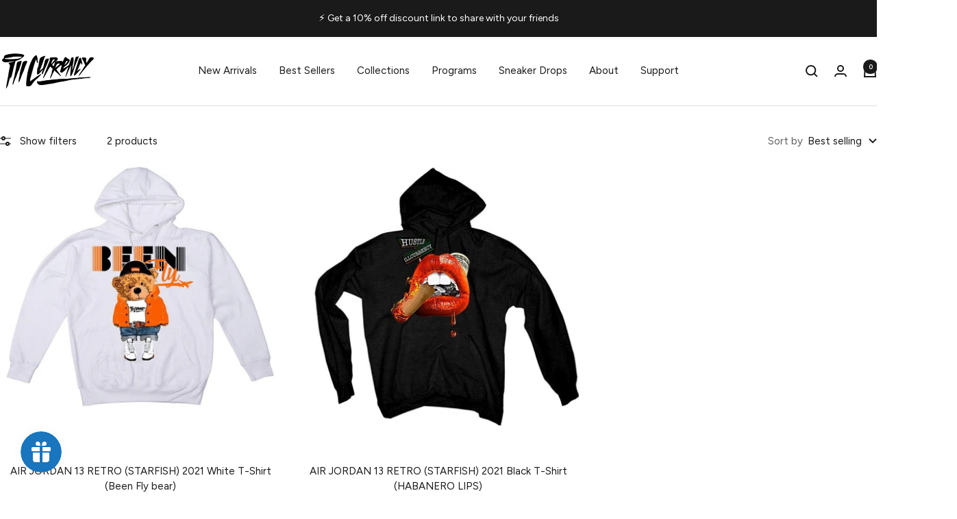

--- FILE ---
content_type: text/css
request_url: https://cdn.shopify.com/extensions/019ae358-399a-7465-bdbd-65c219348664/smart-product-filters-576/assets/globo.tree.focal.css
body_size: 2538
content:
:root{--spf-color-text:var(--text-color);--spf-font-size:var(--base-font-size)}@media(max-width:768px){:root{--spf-font-size:calc(var(--base-font-size) - 1px)}}.theme-store-id-714.gf-theme-version-12.spf-has-filter #gf-tree .gf-block-title .h3,.theme-store-id-714.gf-theme-version-12.spf-has-filter #gf-tree .gf-block-title h3,.theme-store-id-714.gf-theme-version-12.spf-has-filter .gf-form-input-inner label{color:rgb(var(--spf-color-text))!important;font-size:var(--spf-font-size)!important;font-weight:var(--text-font-bold-weight)!important;line-height:1.73333;text-transform:none!important}.theme-store-id-714.gf-theme-version-12.spf-has-filter .gf-clear,.theme-store-id-714.gf-theme-version-12.spf-has-filter .gf-clear-all,.theme-store-id-714.gf-theme-version-12.spf-has-filter .gf-form-input-inner select,.theme-store-id-714.gf-theme-version-12.spf-has-filter .gf-option-block ul li a,.theme-store-id-714.gf-theme-version-12.spf-has-filter .gf-option-block ul li a span.gf-count,.theme-store-id-714.gf-theme-version-12.spf-has-filter .gf-option-block ul li button,.theme-store-id-714.gf-theme-version-12.spf-has-filter .gf-option-block ul li button span.gf-count,.theme-store-id-714.gf-theme-version-12.spf-has-filter .selected-item.gf-option-label a{color:rgb(var(--spf-color-text))!important;font-size:var(--spf-font-size)!important}.theme-store-id-714.gf-theme-version-12.gf-top_one #gf-tree .globo-selected-items-wrapper .selected-item>.clear-refinements,.theme-store-id-714.gf-theme-version-12.spf-has-filter #gf-controls-container .globo-selected-items-wrapper .selected-item>.clear-refinements,.theme-store-id-714.gf-theme-version-12.spf-has-filter .gf-refine-toggle{align-items:center;color:rgba(var(--spf-color-text),.7)!important;display:flex;font-size:var(--spf-font-size)!important;text-decoration:underline;text-decoration-color:rgba(var(--spf-color-text),.35);text-underline-offset:2px;transition:text-decoration-color .2s ease-in-out,color .2s ease-in-out}.theme-store-id-714.gf-theme-version-12.gf-top_one #gf-tree .globo-selected-items-wrapper .selected-item>.clear-refinements:hover,.theme-store-id-714.gf-theme-version-12.spf-has-filter #gf-controls-container .globo-selected-items-wrapper .selected-item>.clear-refinements:hover,.theme-store-id-714.gf-theme-version-12.spf-has-filter .gf-refine-toggle:hover{color:rgb(var(--spf-color-text))!important;text-decoration-color:rgb(var(--spf-color-text))}.theme-store-id-714.gf-theme-version-12.spf-has-filter #gf-tree .gf-filter-header .gf-close-canvas svg path,.theme-store-id-714.gf-theme-version-12.spf-has-filter .gf-clear svg path,.theme-store-id-714.gf-theme-version-12.spf-has-filter button.gf-controls-search-button svg path{fill:rgb(var(--spf-color-text))}.theme-store-id-714.gf-theme-version-12.spf-has-filter .checked .gf-RadioButton:before{background-color:rgb(var(--background));content:"";height:5px;left:50%;position:absolute;top:50%;transform:translate(-50%,-50%);width:5px}.theme-store-id-714.gf-theme-version-12.spf-has-filter .gf-option-block .gf-Checkbox,.theme-store-id-714.gf-theme-version-12.spf-has-filter .gf-option-block .gf-RadioButton{background-color:rgb(var(--background));border:1px solid rgb(var(--border-color-darker))!important;flex:0 0 14px;height:14px;margin-right:12px;min-width:14px;transition:all .2s ease-in-out;width:14px}.theme-store-id-714.gf-theme-version-12.spf-has-filter .gf-option-block .checked .gf-Checkbox,.theme-store-id-714.gf-theme-version-12.spf-has-filter .gf-option-block .checked .gf-RadioButton{border:1px solid rgb(var(--heading-color))!important}.theme-store-id-714.gf-theme-version-12.spf-has-filter .gf-option-block .checked .gf-RadioButton{background-color:rgb(var(--heading-color))}.theme-store-id-714.gf-theme-version-12.spf-has-filter .checked .gf-Checkbox{background-color:rgb(var(--heading-color));background-image:url("[data-uri]");background-position:50%;background-repeat:no-repeat;background-size:inherit;border-color:rgb(var(--heading-color))}.theme-store-id-714.gf-theme-version-12.spf-has-filter .gf-option-block-swatch button:hover>span,.theme-store-id-714.gf-theme-version-12.spf-has-filter .gf-option-block-swatch-text button:hover>span:not(.gf-option-value,.gf-label){border-color:rgb(var(--border-color));border-style:solid;border-width:0;box-shadow:0 0 0 .0625rem rgb(var(--border-color))}.theme-store-id-714.gf-theme-version-12.spf-has-filter .gf-option-block-swatch button.checked>span:not(.gf-option-value,.gf-label),.theme-store-id-714.gf-theme-version-12.spf-has-filter .gf-option-block-swatch-text button.checked>span:not(.gf-option-value,.gf-label){box-shadow:0 0 0 .0625rem var(--color-scheme-text)!important}.theme-store-id-714.gf-theme-version-12.spf-has-filter.gf-left .gf-option-block,.theme-store-id-714.gf-theme-version-12.spf-has-filter.gf-offcanvas .gf-option-block{border-bottom:1px solid rgb(var(--border-color))}.theme-store-id-714.gf-theme-version-12.spf-has-filter .gf-option-block-swatch a>span:not(.gf-option-value,.gf-label),.theme-store-id-714.gf-theme-version-12.spf-has-filter .gf-option-block-swatch button>span:not(.gf-option-value,.gf-label),.theme-store-id-714.gf-theme-version-12.spf-has-filter .gf-option-block-swatch-text a>span:not(.gf-option-value,.gf-label),.theme-store-id-714.gf-theme-version-12.spf-has-filter .gf-option-block-swatch-text button>span:not(.gf-option-value,.gf-label){border:1px solid rgb(var(--border-color))}.theme-store-id-714.gf-theme-version-12.spf-has-filter .gf-option-block .gf-block-title .gf-clear,.theme-store-id-714.gf-theme-version-12.spf-has-filter.gf-offcanvas:not(.gf-top_one) #gf-tree .globo-selected-items-wrapper>.gf-block-title>.h3{display:none}.theme-store-id-714.gf-theme-version-12.spf-has-filter .gf-option-block ul.gf-option-box{padding:0 2px}.theme-store-id-714.gf-theme-version-12.spf-has-filter .gf-block-content{margin-bottom:10px 0;margin-top:21px;padding-inline-start:8px}.theme-store-id-714.gf-theme-version-12.gf-left #gf-tree .globo-selected-items-wrapper .globo-selected-items{border-bottom:transparent;padding:21px 0}.theme-store-id-714.gf-theme-version-12.spf-has-filter.gf-left .gf-option-block .gf-block-title .h3:after,.theme-store-id-714.gf-theme-version-12.spf-has-filter.gf-left .gf-option-block .gf-block-title h3:after,.theme-store-id-714.gf-theme-version-12.spf-has-filter.gf-offcanvas .gf-option-block .gf-block-title .h3:after,.theme-store-id-714.gf-theme-version-12.spf-has-filter.gf-offcanvas .gf-option-block .gf-block-title h3:after,.theme-store-id-714.gf-theme-version-12.spf-has-filter.gf-top_one .gf-option-block .gf-block-title .h3:after{float:right;font-size:1.2rem;font-weight:700;margin-right:0;transition:all .2s ease-in-out}.theme-store-id-714.gf-theme-version-12.spf-has-filter .gf-option-box li ul{border-left:1px dotted rgb(var(--border-color))}.theme-store-id-714.gf-theme-version-12.spf-has-filter .gf-option-box ul li>div:before{border-bottom:1px dotted rgb(var(--border-color))}.theme-store-id-714.gf-theme-version-12.spf-has-filter .gf-option-block ul.gf-option-box li:not(.is-collapsed)>div>a+span:after,.theme-store-id-714.gf-theme-version-12.spf-has-filter .gf-option-block ul.gf-option-box li:not(.is-collapsed)>div>button+span:after{border-top:5px solid rgb(var(--spf-color-text))}.theme-store-id-714.gf-theme-version-12.spf-has-filter .gf-option-block ul.gf-option-box li.is-collapsed>div>a+span:after,.theme-store-id-714.gf-theme-version-12.spf-has-filter .gf-option-block ul.gf-option-box li.is-collapsed>div>button+span:after{border-bottom:5px solid rgb(var(--spf-color-text))}.theme-store-id-714.gf-theme-version-12.spf-has-filter.gf-left .gf-option-block:not(.is-collapsed) .gf-block-title .h3:after,.theme-store-id-714.gf-theme-version-12.spf-has-filter.gf-left .gf-option-block:not(.is-collapsed) .gf-block-title h3:after,.theme-store-id-714.gf-theme-version-12.spf-has-filter.gf-offcanvas .gf-option-block:not(.is-collapsed) .gf-block-title .h3:after,.theme-store-id-714.gf-theme-version-12.spf-has-filter.gf-offcanvas .gf-option-block:not(.is-collapsed) .gf-block-title h3:after,.theme-store-id-714.gf-theme-version-12.spf-has-filter.gf-top_one .gf-option-block:not(.is-collapsed) .gf-block-title .h3:after{content:"\f107";transform:rotate(180deg)}.theme-store-id-714.gf-theme-version-12.spf-has-filter .gf-option-block ul li a{font-size:11px;font-weight:500;padding:5px 0}.theme-store-id-714.gf-theme-version-12.spf-has-filter span.gf-count{margin-left:5px;opacity:1}.theme-store-id-714.gf-theme-version-12.spf-has-filter #setLimit{background-image:none;cursor:pointer;font-size:var(--spf-font-size)}.theme-store-id-714.gf-theme-version-12.spf-has-filter #setLimit,.theme-store-id-714.gf-theme-version-12.spf-has-filter #setLimit option{color:rgb(var(--spf-color-text))}.theme-store-id-714.gf-theme-version-12.spf-has-filter .gf-range-inputs input[type=text]{font-size:12px;text-align:center}.theme-store-id-714.gf-theme-version-12.spf-has-filter .gf-option-block.gf-option-block-slider>.gf-block-content{padding-bottom:3rem}.theme-store-id-714.gf-theme-version-12 #gf-tree .noUi-target{background:transparent;border:none;box-shadow:none!important}.theme-store-id-714.gf-theme-version-12 #gf-tree .noUi-handle{background:rgb(var(--background));border:6px solid rgb(var(--spf-color-text));height:16px;top:-5px;width:16px}.theme-store-id-714.gf-theme-version-12 #gf-tree .noUi-handle:after,.theme-store-id-714.gf-theme-version-12 #gf-tree .noUi-handle:before{display:none}.theme-store-id-714.gf-theme-version-12 #gf-tree .noUi-handle.noUi-handle-lower{right:-5px}.theme-store-id-714.gf-theme-version-12.spf-has-filter #gf-tree .noUi-connects{background-color:rgb(var(--border-color))}.theme-store-id-714.gf-theme-version-12.spf-has-filter #gf-tree .noUi-connect{background-color:rgba(var(--spf-color-text),.7)}.theme-store-id-714.gf-theme-version-12.spf-has-filter #gf-tree .noUi-base,.theme-store-id-714.gf-theme-version-12.spf-has-filter #gf-tree .noUi-connects{height:6px}.theme-store-id-714.gf-theme-version-12.spf-has-filter #gf-tree .noUi-marker-horizontal.noUi-marker,.theme-store-id-714.gf-theme-version-12.spf-has-filter .content ul li:before{display:none}.theme-store-id-714.gf-theme-version-12.spf-has-filter .gf-option-block ul li a:hover{color:rgb(var(--spf-color-text))}.theme-store-id-714.gf-theme-version-12.spf-has-filter .gf-block-scroll{max-height:400px}.theme-store-id-714.gf-theme-version-12.spf-has-filter .sort-by{background:transparent}.theme-store-id-714.gf-theme-version-12.spf-has-filter .gf-range-inputs input[type=text],.theme-store-id-714.gf-theme-version-12.spf-has-filter .sort-by,.theme-store-id-714.gf-theme-version-12.spf-has-filter input.gf-controls-search-input{background-color:rgb(var(--background));border:1px solid rgb(var(--border-color));border-radius:2px;color:rgb(var(--spf-color-text))}.theme-store-id-714.gf-theme-version-12 #gf_pagination_wrap button.gf-loadmore-btn,.theme-store-id-714.gf-theme-version-12.spf-has-filter #gf-controls-container .gf-refine-toggle-mobile span,.theme-store-id-714.gf-theme-version-12.spf-has-filter #gf-tree .gf-refine-toggle-mobile span,.theme-store-id-714.gf-theme-version-12.spf-has-filter .sort-by label,.theme-store-id-714.gf-theme-version-12.spf-has-filter body>#gf-tree .gf-filter-footer button{font-size:var(--spf-font-size)}.theme-store-id-714.gf-theme-version-12.spf-has-filter #main>.element--has-section-borders:before{border-bottom:none}.theme-store-id-714.gf-theme-version-12 #gf-grid{position:relative}.theme-store-id-714.gf-theme-version-12 #gf_pagination_wrap button.gf-loadmore-btn,.theme-store-id-714.gf-theme-version-12 .gf-form-button-group button,.theme-store-id-714.gf-theme-version-12 .gf-refine-toggle-mobile,.theme-store-id-714.gf-theme-version-12.gf-left #gf-tree,.theme-store-id-714.gf-theme-version-12.gf-left #gf-tree:not(.spf-hidden)+#gf-grid,.theme-store-id-714.gf-theme-version-12.gf-top_one #gf-tree .sort-by,.theme-store-id-714.gf-theme-version-12.offcanvas-open #gf-tree{background:rgb(var(--background))!important}#gf_pagination_wrap .pagination>span>a,.theme-store-id-714.gf-theme-version-12 #gf_pagination_wrap button.gf-loadmore-btn,.theme-store-id-714.gf-theme-version-12.spf-has-filter #gf-tree .globo-selected-items-wrapper .selected-item>.clear-refinements,.theme-store-id-714.gf-theme-version-12.spf-has-filter #gf-tree .noUi-value,.theme-store-id-714.gf-theme-version-12.spf-has-filter #gf_pagination_wrap .pagination>span.current,.theme-store-id-714.gf-theme-version-12.spf-has-filter #gf_pagination_wrap .pagination>span.deco,.theme-store-id-714.gf-theme-version-12.spf-has-filter .gf-option-block ul li a,.theme-store-id-714.gf-theme-version-12.spf-has-filter .gf-refine-toggle-mobile,.theme-store-id-714.gf-theme-version-12.spf-has-filter .sort-by label,.theme-store-id-714.gf-theme-version-12.spf-has-filter span.gf-summary,body>#gf-tree .gf-filter-footer button{color:rgb(var(--spf-color-text))!important}.theme-store-id-714.gf-theme-version-12.spf-has-filter #gf_pagination_wrap .pagination>span.current,.theme-store-id-714.gf-theme-version-12.spf-has-filter #gf_pagination_wrap .pagination>span.deco,.theme-store-id-714.gf-theme-version-12.spf-has-filter #gf_pagination_wrap .pagination>span>a{align-items:center;background:0;border:0;border-radius:0;box-shadow:1px 0 rgb(var(--border-color)),0 1px rgb(var(--border-color)),1px 1px rgb(var(--border-color)),1px 0 rgb(var(--border-color)) inset,0 1px rgb(var(--border-color)) inset;display:flex;float:left;font-size:var(--heading-small-font-size);height:56px!important;justify-content:center;margin:0;padding:0;text-align:center;transform:rotate(0);vertical-align:middle;width:56px!important}.theme-store-id-714.gf-theme-version-12.spf-has-filter #gf_pagination_wrap .pagination>span.current{box-shadow:inset 0 0 0 2px}.theme-store-id-714.gf-theme-version-12.spf-has-filter #facet-main .product-facet__meta-bar,.theme-store-id-714.gf-theme-version-12.spf-has-filter .product-facet .product-facet__aside{display:none}.theme-store-id-714.gf-theme-version-12 #gf_pagination_wrap button.gf-loadmore-btn,.theme-store-id-714.gf-theme-version-12.spf-has-filter #gf-controls-container .gf-refine-toggle-mobile,.theme-store-id-714.gf-theme-version-12.spf-has-filter #gf-tree .gf-refine-toggle-mobile{border:1px solid rgb(var(--border-color))!important}.theme-store-id-714.gf-theme-version-12.spf-has-filter #globo-dropdown-sort_options{background:rgb(var(--background));border:1px solid rgb(var(--border-color))!important}.theme-store-id-714.gf-theme-version-12.gf-top_one #gf-tree .globo-selected-items-wrapper .selected-item>a,.theme-store-id-714.gf-theme-version-12.gf-top_one #gf-tree .globo-selected-items-wrapper .selected-item>button,.theme-store-id-714.gf-theme-version-12.spf-has-filter #gf-controls-container .globo-selected-items-wrapper .selected-item>a,.theme-store-id-714.gf-theme-version-12.spf-has-filter #gf-controls-container .globo-selected-items-wrapper .selected-item>button,.theme-store-id-714.gf-theme-version-12.spf-has-filter #gf-tree .globo-selected-items-wrapper .selected-item>.clear-refinements{background:rgb(var(--background));border-color:transparent}.theme-store-id-714.gf-theme-version-12.spf-has-filter .globo-dropdown-custom__options span:hover{background:rgb(var(--spf-color-text));color:rgb(var(--background))}body>#gf-tree .gf-filter-footer{text-align:center}.theme-store-id-714.gf-theme-version-12.spf-has-filter input.gf-search{background-color:rgb(var(--background));border:1px solid rgb(var(--border-color-darker))!important;color:rgb(var(--spf-color-text))}.theme-store-id-714.gf-theme-version-12 .gf-option-block-box-rectangle.gf-option-block ul li.gf-box-rectangle button{border:1px solid rgb(var(--border-color-darker))!important;transition:all .2s ease-in-out}.theme-store-id-714.gf-theme-version-12.spf-has-filter .gf-option-block-box-rectangle.gf-option-block ul li.gf-box-rectangle button.checked,.theme-store-id-714.gf-theme-version-12.spf-has-filter .gf-option-block-box-rectangle.gf-option-block ul li.gf-box-rectangle button:hover{background:rgb(var(--spf-color-text))!important;border:1px solid rgb(var(--spf-color-text))!important}.theme-store-id-714.gf-theme-version-12.spf-has-filter .gf-option-block-box-rectangle.gf-option-block ul li.gf-box-rectangle a.checked span,.theme-store-id-714.gf-theme-version-12.spf-has-filter .gf-option-block-box-rectangle.gf-option-block ul li.gf-box-rectangle a:hover span,.theme-store-id-714.gf-theme-version-12.spf-has-filter .gf-option-block-box-rectangle.gf-option-block ul li.gf-box-rectangle button.checked span,.theme-store-id-714.gf-theme-version-12.spf-has-filter .gf-option-block-box-rectangle.gf-option-block ul li.gf-box-rectangle button:hover span{color:rgb(var(--background))!important}.theme-store-id-714.gf-theme-version-12.spf-has-filter #gf-tree .globo-selected-items-wrapper>.gf-block-title>.h3,.theme-store-id-714.gf-theme-version-12.spf-has-filter #gf-tree>.gf-filter-header>.gf-filter-heading{color:rgb(var(--heading-color))!important;font-family:var(--heading-font-family)!important;font-size:var(--heading-h5-font-size)!important;font-weight:var(--heading-font-weight)!important;text-transform:var(--heading-text-transform)!important}.theme-store-id-714.gf-theme-version-12 #gf-controls-container .globo-selected-items-wrapper .selected-item>a:not(.clear-refinements),.theme-store-id-714.gf-theme-version-12 #gf-controls-container .globo-selected-items-wrapper .selected-item>button,.theme-store-id-714.gf-theme-version-12 #gf-tree .globo-selected-items-wrapper .selected-item.gf-option-label a:not(.clear-refinements),.theme-store-id-714.gf-theme-version-12.gf-top_one #gf-tree .globo-selected-items-wrapper .selected-item>a:not(.clear-refinements),.theme-store-id-714.gf-theme-version-12.gf-top_one #gf-tree .globo-selected-items-wrapper .selected-item>button{align-items:center;background:rgba(var(--spf-color-text),.05);display:inline-flex;flex-direction:row-reverse;gap:5px;margin:0 6px 6px 0;padding-block-end:8px;padding-block-start:7px;padding-inline-end:13px;padding-inline-start:14px}.theme-store-id-714.gf-theme-version-12 #gf-controls-container .globo-selected-items-wrapper .selected-item>a:not(.clear-refinements){margin:0 6px 0 0}.theme-store-id-714.gf-theme-version-12 #gf-controls-container .selected-item.gf-option-label,.theme-store-id-714.gf-theme-version-12.gf-top_one #gf-tree .globo-selected-items .selected-item.gf-option-label{align-items:center;display:flex}.theme-store-id-714.gf-theme-version-12 #gf-controls-container .globo-selected-items-wrapper .selected-item>a:not(.clear-refinements)>.selected-item>strong,.theme-store-id-714.gf-theme-version-12 #gf-tree .globo-selected-items-wrapper .selected-item>a:not(.clear-refinements)>.selected-item>strong{font-weight:var(--text-font-weight)}.theme-store-id-714.gf-theme-version-12 #gf-controls-container .globo-selected-items-wrapper .selected-item span.gf-clear,.theme-store-id-714.gf-theme-version-12 .gf-top_one #gf-tree .globo-selected-items-wrapper .selected-item span.gf-clear svg{background:var(--spf-color-text)!important}.theme-store-id-714.gf-theme-version-12.spf-has-filter #gf-controls-container .sort-by.limit-by:before,.theme-store-id-714.gf-theme-version-12.spf-has-filter #gf-controls-container .sort-by:before,.theme-store-id-714.gf-theme-version-12.spf-has-filter #gf-tree .sort-by:before{align-items:center;background-image:none!important;color:rgb(var(--spf-color-text));content:"\f107";display:flex;font:1em/1.2 GloboIcon;justify-content:center;margin:0;text-rendering:auto;top:50%;transform:translateY(-50%);transition:transform .2s ease-in-out;-webkit-font-smoothing:antialiased;cursor:pointer;text-align:center}.theme-store-id-714.gf-theme-version-12.spf-has-filter body>#gf-tree .gf-filter-footer button{background:rgb(var(--button-background));background-image:linear-gradient(178deg,rgb(var(--primary-button-background)),rgb(var(--primary-button-background)) 10%,#00000012 10% 100%),linear-gradient(rgb(var(--primary-button-background)),rgb(var(--primary-button-background)));background-position:100% -100%,100% 100%;background-repeat:no-repeat;background-size:100% 200%,100% 100%;border-radius:var(--button-border-radius);color:#fff!important;font-family:var(--text-font-family);font-size:calc(var(--spf-font-size) - 3px);font-weight:var(--text-font-bold-weight);height:auto;letter-spacing:1.5px;line-height:var(--button-height);text-align:center;text-transform:uppercase;transform:translateZ(0);transition:background-position .3s cubic-bezier(.215,.61,.355,1)}.theme-store-id-714.gf-theme-version-12.spf-has-filter body>#gf-tree .gf-filter-footer button:hover{background-position:100% 25%,100% 100%}.theme-store-id-714.gf-theme-version-12.spf-has-filter body>#gf-tree .gf-filter-footer{border-top:none!important;padding-inline:var(--container-gutter);padding-bottom:20px}.theme-store-id-714.gf-theme-version-12.spf-has-filter body>#gf-tree .gf-filter-header{border-bottom:1px solid rgb(var(--border-color));padding:18px 24px}.theme-store-id-714.gf-theme-version-12.spf-has-filter span.gf-close-canvas{flex:0 0 26px;height:26px;padding:8px 4px 1px 3px;width:26px}.theme-store-id-714.gf-theme-version-12.spf-has-filter body>#gf-tree .gf-filter-footer button{border:none}@media(max-width:768px){.theme-store-id-714.gf-theme-version-12 #gf-controls-container .globo-selected-items-wrapper{padding:0}.theme-store-id-714.gf-theme-version-12.gf-left #gf-tree .globo-selected-items-wrapper .globo-selected-items{margin-block-start:12px}.theme-store-id-714.gf-theme-version-12.spf-has-filter #gf-tree .globo-selected-items-wrapper>.gf-block-title{border-bottom:none;padding:15px 24px 0}.theme-store-id-714.gf-theme-version-12.spf-has-filter span.gf-summary{margin-bottom:5px!important}.theme-store-id-714.gf-theme-version-12.spf-has-filter .gf-block-content{margin-top:0}.theme-store-id-714.gf-theme-version-12.spf-has-filter span.gf-close-canvas{flex:0 0 23px;height:23px;width:23px}.theme-store-id-714.gf-theme-version-12.spf-has-filter #gf_pagination_wrap .pagination>span.current,.theme-store-id-714.gf-theme-version-12.spf-has-filter #gf_pagination_wrap .pagination>span.deco,.theme-store-id-714.gf-theme-version-12.spf-has-filter #gf_pagination_wrap .pagination>span>a{height:46px!important;width:46px!important}.theme-store-id-714.gf-theme-version-12.spf-has-filter #gf-tree>.gf-filter-header>.gf-filter-heading{font-size:var(--heading-h6-font-size)!important}.theme-store-id-714.gf-theme-version-12.spf-has-filter #gf-tree .globo-selected-items-wrapper>.gf-block-title>.h3,.theme-store-id-714.gf-theme-version-12.spf-has-filter #mobile-facet-toolbar{display:none}.theme-store-id-714.gf-theme-version-12.spf-has-filter body>#gf-tree .gf-filter-contents{padding:0 24px}.theme-store-id-714.gf-theme-version-12.spf-has-filter body>#gf-tree .gf-option-block{border-bottom:1px solid rgb(var(--border-color));padding:18px 0!important}.theme-store-id-714.gf-theme-version-12.spf-has-filter body>#gf-tree .globo-selected-items-wrapper>.globo-selected-items{border-bottom:1px solid rgb(var(--border-color));padding:18px 24!important}.theme-store-id-714.gf-theme-version-12.spf-has-filter body>#gf-tree .gf-option-block:last-child{border-bottom:none!important}}@media (max-width:480px){.theme-store-id-714.gf-theme-version-12.spf-has-filter #gf-tree{width:90%!important}.theme-store-id-714.gf-theme-version-12.spf-has-filter:not(.offcanvas-open) #gf-tree{left:-90%}}@media (min-width:769px){.theme-store-id-714.gf-theme-version-12.gf-top_one .gf-filter-contents:not(.gf-grid--4-col) .gf-filter-contents-inner:has(.gf-option-block:not(.is-collapsed)) .gf-option-block.is-collapsed{opacity:.5}.theme-store-id-714.gf-theme-version-12.gf-offcanvas:not(.gf-top_one) body>#gf-tree .gf-filter-contents{padding:0 24px}.theme-store-id-714.gf-theme-version-12.gf-offcanvas:not(.gf-top_one) body>#gf-tree .gf-option-block{padding:18px 0!important}.theme-store-id-714.gf-theme-version-12.spf-has-filter #gf-tree .globo-selected-items-wrapper>.gf-block-title{border-bottom:1px solid rgb(var(--border-color));padding-block-end:24px}.theme-store-id-714.gf-theme-version-12.gf-offcanvas:not(.gf-top_one) #gf-tree .globo-selected-items-wrapper>.gf-block-title{border-bottom:none;padding-block-end:0;padding:24px 24px 0}.theme-store-id-714.gf-theme-version-12.gf-offcanvas:not(.gf-top_one) body>#gf-tree .globo-selected-items-wrapper>.globo-selected-items{border-bottom:none;padding:15px 24px!important}.theme-store-id-714.gf-theme-version-12.spf-has-filter body>#gf-tree .gf-filter-footer{border-top:none!important;padding:24px;padding-block-end:max(20px,env(safe-area-inset-bottom,0px) + 20px)}.theme-store-id-714.gf-theme-version-12.gf-offcanvas:not(.gf-top_one) body>#gf-tree .gf-option-block:last-child,.theme-store-id-714.gf-theme-version-12.spf-has-filter .sort-by{border:none!important}.theme-store-id-714.gf-theme-version-12.spf-has-filter.gf-left .gf-option-block{padding:21px 0}.theme-store-id-714.gf-theme-version-12.gf-top_one #gf-tree .gf-filter-contents-inner,.theme-store-id-714.gf-theme-version-12.gf-top_one .gf-block-content,.theme-store-id-714.gf-theme-version-12.gf-top_one .gf-filter-contents .gf-option-block .gf-block-title .h3,.theme-store-id-714.gf-theme-version-12.gf-top_one .gf-filter-contents .gf-option-block .gf-block-title h3,.theme-store-id-714.gf-theme-version-12.spf-has-filter #setLimit option{background:rgb(var(--background))}.theme-store-id-714.gf-theme-version-12.gf-top_one .gf-filter-contents.gf-grid--4-col .gf-filter-contents-inner,.theme-store-id-714.gf-theme-version-12.gf-top_one .gf-filter-contents:not(.gf-grid--4-col) .gf-option-block .gf-block-title .h3,.theme-store-id-714.gf-theme-version-12.gf-top_one .gf-filter-contents:not(.gf-grid--4-col) .gf-option-block .gf-block-title h3{border:1px solid rgb(var(--border-color))}.theme-store-id-714.gf-theme-version-12.gf-top_one #gf-tree{border-bottom:1px solid rgb(var(--border-color))}.theme-store-id-714.gf-theme-version-12.gf-top_one .gf-filter-contents-inner.gf-grid--4-col,.theme-store-id-714.gf-theme-version-12.gf-top_one .gf-filter-contents:not(.gf-grid--4-col) .gf-block-content{border:1px solid rgb(var(--border-color));box-shadow:0 1px 3px 0 rgba(0,0,0,.1),0 1px 2px 0 rgba(0,0,0,.06)}.theme-store-id-714.gf-theme-version-12.gf-top_one #gf-tree .sort-by label{color:rgba(var(--spf-color-text),.7)!important;text-transform:none}.theme-store-id-714.gf-theme-version-12.gf-top_one #gf-tree .sort-by label span{color:rgb(var(--spf-color-text));margin-left:10px}.theme-store-id-714.gf-theme-version-12.gf-left .sort-by:not(.limit-by):before,.theme-store-id-714.gf-theme-version-12.gf-top_one .sort-by:not(.limit-by):before{background-size:1.8rem!important;height:100%;position:absolute;top:0}}

--- FILE ---
content_type: application/javascript
request_url: https://jump-cdn.s3.amazonaws.com/public/jump/scripts/jump.utm.reload.min.js?shop=illcurrency-com.myshopify.com
body_size: 8859
content:
var JUMP_REFERRED_UTM_KEY = "JUMP_REFERRED_KEY", JUMP_REFERR_DIALOG_KEY = "JUMP_REFERR_DIALOG_KEY", JUMP_COOKIE_KEY = "__jumpMyShopTracking", DISCOUNT_COOKIE_KEY = "discount_code", PHONE_MASKS = { br: "(00) 00000-0000", us: "000-000-0000" }, isRequiredPhone = !1, phoneInputInstance = null, maskInstance = null, qs = e => document.querySelector(e), addScript = (e, t, n = !1) => { const o = `?v=${Date.now()}`, r = document.createElement("css" === t ? "link" : "script"); "css" === t ? (r.rel = "stylesheet", r.href = e + o) : r.src = e + o, n && (r.crossOrigin = "anonymous"), document.head.appendChild(r) }, getCookieJump = e => document.cookie.split("; ").map((e => e.split("="))).find((([t]) => t === e))?.[1] || null, setCookieJump = (e, t, n = 0) => { const o = n ? `expires=${new Date(Date.now() + 864e5 * n).toUTCString()}` : "expires=0"; document.cookie = `${e}=${t};${o};path=/` }, safelyParseJSON = (e, t = {}) => { try { return JSON.parse(e) } catch { return t } }, getShopifyShopUtm = () => { const e = [...document.scripts].find((e => e.innerText.includes("var Shopify"))); if (!e) return null; const t = e.innerText.replace("var Shopify = Shopify || {};\n", "").split("Shopify.").find((e => e.includes("shop ="))); return t ? t.split("shop =")[1].split(";")[0].replace(/"/g, "").split(".")[0].replace(/-/g, "").trim() : null }, getIPJump = async () => { try { const e = await fetch("https://www.cloudflare.com/cdn-cgi/trace"), t = await e.text(); return t.match(/ip=(.*)/)?.[1] || "Not informed" } catch { return "Not informed" } }, getReferrerOrigin = () => { if (!document.referrer) return ""; const e = new URL(document.referrer); return e.origin + e.pathname }, validateSavedReferredUtm = () => { let e = sessionStorage.getItem(JUMP_REFERRED_UTM_KEY); return e || (e = getReferrerOrigin(), e && sessionStorage.setItem(JUMP_REFERRED_UTM_KEY, e)), e }, validateDiscountCode = () => { const e = getCookieJump(JUMP_COOKIE_KEY), t = safelyParseJSON(e); return t?.discountCode ? (setCookieJump(DISCOUNT_COOKIE_KEY, t.discountCode), t.discountCode) : getCookieJump(DISCOUNT_COOKIE_KEY) || "" }, injectDialogStyles = () => { if (document.getElementById("jump-referr-dialog-style")) return; const e = document.createElement("style"); e.id = "jump-referr-dialog-style", e.textContent = "\n    .jump-referr-overlay{\n      position:fixed;inset:0;display:flex;justify-content:center;\n      align-items:center;background:#0006;z-index:999999;\n    }\n    .jump-referr-dialog{\n      background:#fff;padding:20px 30px;border-radius:6px;\n      max-width:320px;text-align:center;position:relative;\n      box-shadow:0 4px 12px #0003;animation:fadeIn .3s ease;\n    }\n    .jump-referr-btn{\n      padding:12px 20px;background:#000;color:#fff;\n      border-radius:4px;font-weight:bold;cursor:pointer;\n      display:inline-block;text-decoration:none;\n    }\n    .jump-referr-btn:hover{background:#333}\n    .jump-referr-close{\n      position:absolute;top:8px;right:8px;background:none;\n      border:0;font-size:20px;cursor:pointer;\n    }\n    @keyframes fadeIn{from{opacity:0;transform:scale(.95)}to{opacity:1;transform:scale(1)}}\n  ", document.head.appendChild(e) }, showJumpReferrDialog = e => { injectDialogStyles(); const t = document.createElement("div"); t.className = "jump-referr-overlay"; const n = document.createElement("div"); n.className = "jump-referr-dialog", n.innerHTML = `\n    <button class="jump-referr-close">&times;</button>\n    <p style="margin-bottom: 15px !important">${e}</p>\n    <a class="jump-referr-btn">SHOP NOW</a>\n  `, n.querySelector(".jump-referr-close").onclick = () => t.remove(), n.querySelector(".jump-referr-btn").onclick = () => t.remove(), t.appendChild(n), document.body.appendChild(t) }; function showPopupReferral() { const e = document.getElementById("jump-container-referral"), t = document.getElementById("jump-referral-box"); e && t && (applyStyles(e, { backgroundColor: "#2229", position: "fixed", zIndex: "99999", width: "100%", height: "100vh", top: "0", left: "0" }), t.style.display = "flex") } function closePopupReferral() { const e = document.getElementById("jump-container-referral"), t = document.getElementById("jump-referral-box"), n = document.forms.jumpReferralForm; e && t && (applyStyles(e, { backgroundColor: "transparent", position: "relative", zIndex: "auto", width: "100%", height: "auto", top: "auto", left: "auto" }), n && n.reset(), t.style.display = "none") } function applyStyles(e, t) { Object.assign(e.style, t) } async function setJumpToCustomAttribute(e) { fetch("/cart/update.js", { method: "POST", headers: { "Content-Type": "application/json", Accept: "application/json" }, body: JSON.stringify({ attributes: { jump_affiliate: e } }) }) } var saveVisit = async e => { if (!e) return; const t = getShopifyShopUtm(); if (!t) return; const n = { "x-server-origin": location.host, "x-referr-origin": validateSavedReferredUtm(), "x-ip-origin": await getIPJump(), "client-access-key": t }; try { const o = await fetch(`https://api-base.myjshops.com/api/Platform/SaveDomainVisit/${e}`, { method: "GET", headers: n }), r = await o.json(), s = safelyParseJSON(getCookieJump(JUMP_COOKIE_KEY), { storefront: e, storeShop: t, referredUrl: validateSavedReferredUtm() }); r.discount_code && (s.discountCode = r.discount_code, setCookieJump(DISCOUNT_COOKIE_KEY, r.discount_code)), setCookieJump(JUMP_COOKIE_KEY, JSON.stringify(s), 30), "shown" !== sessionStorage.getItem(JUMP_REFERR_DIALOG_KEY) && r.display_dialog && (showJumpReferrDialog(r.welcome_message), sessionStorage.setItem(JUMP_REFERR_DIALOG_KEY, "shown")) } catch { } }, getPopupReferralConfig = async () => { if ("/" !== location.pathname) return; const e = getShopifyShopUtm(); if (e) try { const t = await fetch("https://api-base.myjshops.com/api/Referr/GetPopupReferralConfig/homepage", { method: "GET", headers: { "x-server-origin": location.host, "client-access-key": e } }); if (204 === t.status) return; if (!t.ok) throw new Error(t.status); const n = await t.json(); n.isAuthorized && (isRequiredPhone = n.isPhone, injectContentHomepage(n.content, n.timer)) } catch (e) { console.error("Popup config error:", e) } }, injectContentHomepage = (e, t) => { isRequiredPhone && [["https://cdnjs.cloudflare.com/ajax/libs/intl-tel-input/17.0.8/css/intlTelInput.css", "css"], ["https://cdnjs.cloudflare.com/ajax/libs/intl-tel-input/17.0.8/js/intlTelInput.min.js", "js"], ["https://cdnjs.cloudflare.com/ajax/libs/intl-tel-input/17.0.8/js/utils.js", "js"], ["https://cdnjs.cloudflare.com/ajax/libs/imask/6.4.2/imask.min.js", "js"]].forEach((([e, t]) => addScript(e, t))), addScript("https://jump-cdn.s3.amazonaws.com/public/jump/scripts/jump.referr.min.js", "js"), addScript("https://jump-cdn.s3.amazonaws.com/public/jump/scripts/jump.referr.min.css", "css"); const n = document.createElement("div"); n.setAttribute("id", "jump-popup-wrapper"), n.innerHTML = e.trim(), document.body.appendChild(n), isRequiredPhone && setTimeout((() => initializePhoneInput()), 1e3), t > 0 && setTimeout(showPopupReferral, 1e3 * t) }; function initializePhoneInput() { const e = qs("#phone"); e && !phoneInputInstance && (phoneInputInstance = window.intlTelInput(e, { initialCountry: "auto", geoIpLookup: e => { fetch("https://ipapi.co/json").then((e => e.json())).then((t => e(t.country_code))).catch((() => e("us"))) }, utilsScript: "https://cdnjs.cloudflare.com/ajax/libs/intl-tel-input/17.0.8/js/utils.js", preferredCountries: ["us"] }), e.addEventListener("countrychange", applyMask), applyMask()) } function applyMask() { const e = qs("#phone"); if (!e || !phoneInputInstance) return; const t = phoneInputInstance.getSelectedCountryData()?.iso2, n = PHONE_MASKS[t] || "0000000000000"; maskInstance && maskInstance.destroy(), maskInstance = IMask(e, { mask: n }) } function getFullPhoneNumber() { return phoneInputInstance && phoneInputInstance.isValidNumber() ? phoneInputInstance.getNumber(intlTelInputUtils.numberFormat.E164) : null } var getMyshopTracking = () => { if (window.location.pathname.includes("my-shop")) return; const e = getShopifyShopUtm(); if (!e) return; const t = new URL(location.href).searchParams.get("_j"), n = safelyParseJSON(getCookieJump(JUMP_COOKIE_KEY), { storefront: "", storeShop: e, discountCode: "", referredUrl: validateSavedReferredUtm() }), o = validateDiscountCode(); if (t) { const n = { storefront: t, storeShop: e, discountCode: o, referredUrl: validateSavedReferredUtm() }; setCookieJump(JUMP_COOKIE_KEY, JSON.stringify(n), 30), saveVisit(t), setJumpToCustomAttribute(t) } else n?.storefront && (sessionStorage.setItem(JUMP_REFERR_DIALOG_KEY, "shown"), n.referredUrl = validateSavedReferredUtm(), setCookieJump(JUMP_COOKIE_KEY, JSON.stringify(n), 30), saveVisit(n.storefront), setJumpToCustomAttribute(n.storefront)); getPopupReferralConfig() }; setTimeout((() => getMyshopTracking()), 300);
